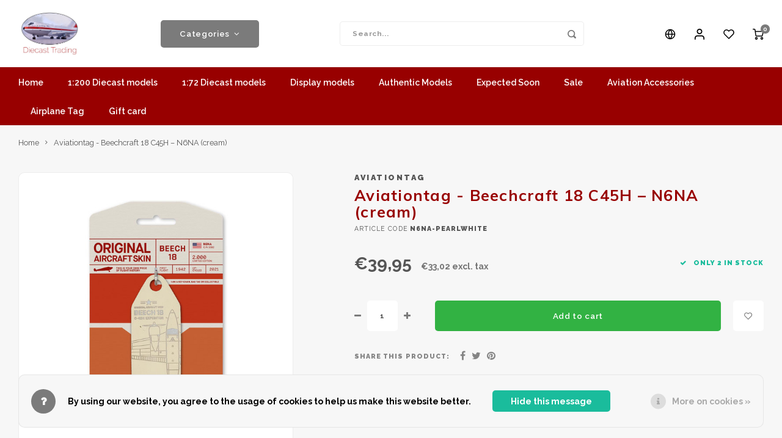

--- FILE ---
content_type: text/html;charset=utf-8
request_url: https://www.diecasttrading.com/en/aviationtag-beechcraft-18-c45h-n6na-cream.html
body_size: 14692
content:
<!DOCTYPE html>
<html lang="en">
	
  <head>
    
        
    <meta charset="utf-8"/>
<!-- [START] 'blocks/head.rain' -->
<!--

  (c) 2008-2026 Lightspeed Netherlands B.V.
  http://www.lightspeedhq.com
  Generated: 29-01-2026 @ 00:44:01

-->
<link rel="canonical" href="https://www.diecasttrading.com/en/aviationtag-beechcraft-18-c45h-n6na-cream.html"/>
<link rel="alternate" href="https://www.diecasttrading.com/en/index.rss" type="application/rss+xml" title="New products"/>
<link href="https://cdn.webshopapp.com/assets/cookielaw.css?2025-02-20" rel="stylesheet" type="text/css"/>
<meta name="robots" content="noodp,noydir"/>
<meta name="google-site-verification" content="kVoffzRnUCuyyaRPESJM788LvCkwg3bSKwZNEUxLMO0"/>
<meta property="og:url" content="https://www.diecasttrading.com/en/aviationtag-beechcraft-18-c45h-n6na-cream.html?source=facebook"/>
<meta property="og:site_name" content="Diecast Trading"/>
<meta property="og:title" content="Aviationtag - Beechcraft 18 C45H – N6NA (cream) "/>
<meta property="og:description" content="Aviationtag - Beechcraft 18 C45H – N6NA (cream) "/>
<meta property="og:image" content="https://cdn.webshopapp.com/shops/259609/files/389287976/aviationtag-aviationtag-beechcraft-18-c45h-n6na-cr.jpg"/>
<!--[if lt IE 9]>
<script src="https://cdn.webshopapp.com/assets/html5shiv.js?2025-02-20"></script>
<![endif]-->
<!-- [END] 'blocks/head.rain' -->
    <title>Aviationtag - Beechcraft 18 C45H – N6NA (cream)  - Diecast Trading</title>
    <meta name="description" content="Aviationtag - Beechcraft 18 C45H – N6NA (cream) " />
    <meta name="keywords" content="Aviationtag, Aviationtag, -, Beechcraft, 18, C45H, –, N6NA, (cream)" />
    <meta http-equiv="X-UA-Compatible" content="IE=edge,chrome=1">
    <meta name="viewport" content="width=device-width, initial-scale=1.0">
    <meta name="apple-mobile-web-app-capable" content="yes">
    <meta name="apple-mobile-web-app-status-bar-style" content="black">
    <meta property="fb:app_id" content="966242223397117"/>
    <meta name="viewport" content="width=device-width, initial-scale=1, maximum-scale=1, user-scalable=0"/>
    <meta name="apple-mobile-web-app-capable" content="yes">
    <meta name="HandheldFriendly" content="true" /> 
		<meta name="apple-mobile-web-app-title" content="Diecast Trading">
  
		<link rel="apple-touch-icon-precomposed" href="https://cdn.webshopapp.com/shops/259609/themes/169454/assets/homescreen-icon.jpg?20250822130141"/> 
  
    <link rel="shortcut icon" href="https://cdn.webshopapp.com/shops/259609/themes/169454/assets/favicon.ico?20250822130141" type="image/x-icon" />
    <link href='//fonts.googleapis.com/css?family=Raleway:400,300,500,600,700,800,900' rel='stylesheet' type='text/css'>
    <link href='//fonts.googleapis.com/css?family=Muli:400,300,500,600,700,800,900' rel='stylesheet' type='text/css'>
    <link rel="stylesheet" href="https://cdn.webshopapp.com/shops/259609/themes/169454/assets/bootstrap.css?20251212124327" />
    <link rel="stylesheet" href="https://cdn.webshopapp.com/shops/259609/themes/169454/assets/font-awesome-min.css?20251212124327" />
  	  	<link href="https://cdn.webshopapp.com/shops/259609/themes/169454/assets/gibbon-icons.css?20251212124327" rel="stylesheet">
    <link rel="stylesheet" href="https://cdn.webshopapp.com/shops/259609/themes/169454/assets/owl-carousel-min.css?20251212124327" />  
    <link rel="stylesheet" href="https://cdn.webshopapp.com/shops/259609/themes/169454/assets/semantic.css?20251212124327" />  
    <link rel="stylesheet" href="https://cdn.webshopapp.com/shops/259609/themes/169454/assets/jquery-fancybox-min.css?20251212124327" /> 
    <link rel="stylesheet" href="https://cdn.webshopapp.com/shops/259609/themes/169454/assets/style.css?20251212124327?553" /> 
    <link rel="stylesheet" href="https://cdn.webshopapp.com/shops/259609/themes/169454/assets/settings.css?20251212124327" />  
    <link rel="stylesheet" href="https://cdn.webshopapp.com/assets/gui-2-0.css?2025-02-20" />
    <link rel="stylesheet" href="https://cdn.webshopapp.com/assets/gui-responsive-2-0.css?2025-02-20" />   
    <link rel="stylesheet" href="https://cdn.webshopapp.com/shops/259609/themes/169454/assets/custom.css?20251212124327" />

    <script src="https://cdn.webshopapp.com/assets/jquery-1-9-1.js?2025-02-20"></script>
    <script src="https://cdn.webshopapp.com/assets/jquery-ui-1-10-1.js?2025-02-20"></script>
    
   
    <script src="https://cdn.webshopapp.com/shops/259609/themes/169454/assets/bootstrap.js?20251212124327"></script>
    <script src="https://cdn.webshopapp.com/shops/259609/themes/169454/assets/owl-carousel-min.js?20251212124327"></script>
    <script src="https://cdn.webshopapp.com/shops/259609/themes/169454/assets/semantic.js?20251212124327"></script>
    <script src="https://cdn.webshopapp.com/shops/259609/themes/169454/assets/jquery-fancybox-min.js?20251212124327"></script>
    <script src="https://cdn.webshopapp.com/shops/259609/themes/169454/assets/moment.js?20251212124327"></script>  
    <script src="https://cdn.webshopapp.com/shops/259609/themes/169454/assets/js-cookie.js?20251212124327"></script>
    <script src="https://cdn.webshopapp.com/shops/259609/themes/169454/assets/jquery-countdown-min.js?20251212124327"></script>
  	<script src="https://cdn.webshopapp.com/shops/259609/themes/169454/assets/masonry.js?20251212124327"></script>
    <script src="https://cdn.webshopapp.com/shops/259609/themes/169454/assets/global.js?20251212124327"></script>
  	<script src="//cdnjs.cloudflare.com/ajax/libs/jqueryui-touch-punch/0.2.3/jquery.ui.touch-punch.min.js"></script>
    
    <script src="https://cdn.webshopapp.com/shops/259609/themes/169454/assets/jcarousel.js?20251212124327"></script>
    <script src="https://cdn.webshopapp.com/assets/gui.js?2025-02-20"></script>
    <script src="https://cdn.webshopapp.com/assets/gui-responsive-2-0.js?2025-02-20"></script>
    
        
    
    <!--[if lt IE 9]>
    <link rel="stylesheet" href="https://cdn.webshopapp.com/shops/259609/themes/169454/assets/style-ie.css?20251212124327" />
    <![endif]-->
  </head>  <body class=" no-mobile-bar"><script type="application/ld+json">
[
			{
    "@context": "http://schema.org",
    "@type": "BreadcrumbList",
    "itemListElement":
    [
      {
        "@type": "ListItem",
        "position": 1,
        "item": {
        	"@id": "https://www.diecasttrading.com/en/",
        	"name": "Home"
        }
      },
    	    	{
    		"@type": "ListItem",
     		"position": 2,
     		"item":	{
      		"@id": "https://www.diecasttrading.com/en/aviationtag-beechcraft-18-c45h-n6na-cream.html",
      		"name": "Aviationtag - Beechcraft 18 C45H – N6NA (cream)"
    		}
    	}    	    ]
  },
      
      
  {
    "@context": "http://schema.org",
    "@type": "Product", 
    "name": "Aviationtag Aviationtag - Beechcraft 18 C45H – N6NA (cream)",
    "url": "https://www.diecasttrading.com/en/aviationtag-beechcraft-18-c45h-n6na-cream.html",
    "brand": "Aviationtag",        "image": "https://cdn.webshopapp.com/shops/259609/files/389287976/300x250x2/aviationtag-aviationtag-beechcraft-18-c45h-n6na-cr.jpg",        "mpn": "N6NA-PearlWhite",        "offers": {
      "@type": "Offer",
      "price": "39.95",
      "url": "https://www.diecasttrading.com/en/aviationtag-beechcraft-18-c45h-n6na-cream.html",
      "priceValidUntil": "2027-01-29",
      "priceCurrency": "EUR",
        "availability": "https://schema.org/InStock",
        "inventoryLevel": "2"
          }
      },
      
    {
  "@context": "http://schema.org",
  "@id": "https://www.diecasttrading.com/en/#Organization",
  "@type": "Organization",
  "url": "https://www.diecasttrading.com/", 
  "name": "Diecast Trading",
  "logo": "https://cdn.webshopapp.com/shops/259609/themes/169454/assets/logo.png?20250822130141",
  "telephone": "06 46428869",
  "email": ""
    }
  ]
</script><div class="cart-messages hidden"><ul></ul></div><div id="cart-popup" class="cart-popup mobile-popup" data-popup="cart"><div class="popup-inner"><div class="inner cart-wrap"><div class="table"><div class="title-small title-font">Cart</div><div class="general-content cart-content"></div><div class="empty-cart">
      	No products found...
      </div><div class="table-wrap"><form id="gui-form-cart" action="https://www.diecasttrading.com/en/cart/update/" method="post"><table></table></form></div><div class="shipping-discount hidden"><div class="discount-block"><form class="gui-form-discount" action="https://www.diecasttrading.com/en/cart/setDiscount/" method="post"><input class="standard-input" type="text" name="code" placeholder="Discount code"><a class="btn btn-small accent add-discount"  href="javascript:;"><i class="fa fa-plus"></i></a></form></div><a href="https://www.diecasttrading.com/en/cart/?shipping" class="btn accent btn-small hidden-xs">Calculate shipping costs</a></div></div><div class="totals-wrap"><div class="totals"><div class="title-small title-font hidden-xs"><span data-cart-items>0</span> items</div><table><tr><td>Total excl. VAT</td><td data-cart-total-excl>€0,00</td></tr><tr><td>TAX</td><td data-cart-total-vat>€0,00</td></tr><tr><td>Total</td><td data-cart-total-incl>€0,00</td></tr></table><div class="buttons"><a class="btn accent" href="https://www.diecasttrading.com/en/checkout/">To checkout</a><a class="btn light hidden-xs" href="javascript:;" data-fancybox-close>Continue shopping</a></div></div><div class="payments hidden-xs"><a href="https://www.diecasttrading.com/en/service/payment-methods/" title="Payment methods"><img src="https://cdn.webshopapp.com/shops/259609/themes/169454/assets/mastercard.png?20251212124327" alt="MasterCard" /></a><a href="https://www.diecasttrading.com/en/service/payment-methods/" title="Payment methods"><img src="https://cdn.webshopapp.com/shops/259609/themes/169454/assets/visa.png?20251212124327" alt="Visa" /></a><a href="https://www.diecasttrading.com/en/service/payment-methods/" title="Payment methods"><img src="https://cdn.webshopapp.com/shops/259609/themes/169454/assets/americanexpress.png?20251212124327" alt="American Express" /></a><a href="https://www.diecasttrading.com/en/service/payment-methods/" title="Payment methods"><img src="https://cdn.webshopapp.com/shops/259609/themes/169454/assets/maestro.png?20251212124327" alt="Maestro" /></a><a href="https://www.diecasttrading.com/en/service/payment-methods/" title="Payment methods"><img src="https://cdn.webshopapp.com/shops/259609/themes/169454/assets/pin.png?20251212124327" alt="Pin" /></a><a href="https://www.diecasttrading.com/en/service/payment-methods/" title="Payment methods"><img src="https://cdn.webshopapp.com/shops/259609/themes/169454/assets/cash.png?20251212124327" alt="Cash" /></a><a href="https://www.diecasttrading.com/en/service/payment-methods/" title="Payment methods"><img src="https://cdn.webshopapp.com/shops/259609/themes/169454/assets/banktransfer.png?20251212124327" alt="Bank transfer" /></a><a href="https://www.diecasttrading.com/en/service/payment-methods/" title="Payment methods"><img src="https://cdn.webshopapp.com/shops/259609/themes/169454/assets/ideal.png?20251212124327" alt="iDEAL" /></a><a href="https://www.diecasttrading.com/en/service/payment-methods/" title="Payment methods"><img src="https://cdn.webshopapp.com/shops/259609/themes/169454/assets/mistercash.png?20251212124327" alt="Bancontact" /></a><a href="https://www.diecasttrading.com/en/service/payment-methods/" title="Payment methods"><img src="https://cdn.webshopapp.com/shops/259609/themes/169454/assets/directebanking.png?20251212124327" alt="SOFORT Banking" /></a><a href="https://www.diecasttrading.com/en/service/payment-methods/" title="Payment methods"><img src="https://cdn.webshopapp.com/shops/259609/themes/169454/assets/kbc.png?20251212124327" alt="KBC" /></a><a href="https://www.diecasttrading.com/en/service/payment-methods/" title="Payment methods"><img src="https://cdn.webshopapp.com/shops/259609/themes/169454/assets/cartesbancaires.png?20251212124327" alt="Cartes Bancaires" /></a><a href="https://www.diecasttrading.com/en/service/payment-methods/" title="Payment methods"><img src="https://cdn.webshopapp.com/shops/259609/themes/169454/assets/paypal.png?20251212124327" alt="PayPal" /></a></div></div></div></div><div class="close-popup"><div class="close-popup-inner"><a href="javascript:;" class="close-mobile-popup" data-fancybox-close>
        Close
      </a></div></div></div><div id="login-popup" class="mobile-popup" data-popup="login"><div class="popup-inner"><div class="title-small title-font">Login</div><form class="formLogin" id="formLogin" action="https://www.diecasttrading.com/en/account/loginPost/?return=https%3A%2F%2Fwww.diecasttrading.com%2Fen%2Faviationtag-beechcraft-18-c45h-n6na-cream.html" method="post"><input type="hidden" name="key" value="9cae5f2ffefb882a217a797e9b8a9e6d" /><input type="hidden" name="type" value="login" /><input type="submit" hidden/><input type="text" name="email" id="formLoginEmail" value="" placeholder="Email address" class="standard-input" /><input type="password" name="password" id="formLoginPassword" value="" placeholder="Password" class="standard-input"/><div class="buttons"><a class="btn accent" href="#" onclick="$('#formLogin').submit(); return false;" title="Login">Login</a></div></form><div class="options"><a class="forgot-pw" href="https://www.diecasttrading.com/en/account/password/">Forgot your password?</a><span class="or">or</span><a class="no-account" href="https://www.diecasttrading.com/en/account/register/">No account yet? Click</a></div></div><div class="close-popup"><div class="close-popup-inner"><a href="javascript:;" class="close-mobile-popup" data-fancybox-close>
        Close
      </a></div></div></div><div id="language-currency-popup" class="language-currency-popup mobile-popup"><div class="popup-inner"><div class="language-section"><div class="title-small title-font">Language</div><div class="options-wrap"><div class="option"><a href="https://www.diecasttrading.com/nl/go/product/129234870"><div class="inner"><div class="icon"><img src="https://cdn.webshopapp.com/shops/259609/themes/169454/assets/flag-nl.svg?20251212124327" alt="flag-Nederlands"></div><div class="text">Nederlands</div></div></a></div><div class="option active"><a href="https://www.diecasttrading.com/en/go/product/129234870"><div class="inner"><div class="icon"><img src="https://cdn.webshopapp.com/shops/259609/themes/169454/assets/flag-en.svg?20251212124327" alt="flag-English"></div><div class="text">English</div></div></a></div></div></div><div class="close-popup"><div class="close-popup-inner"><a href="javascript:;" class="close-mobile-popup" data-fancybox-close>
          Close
        </a></div></div></div></div><div class="mobile-menu mobile-popup" data-popup="menu"><div class="popup-inner"><div class="menu-wrap"><div class="breads">Hoofdmenu</div><div class="title-small title-font">Categories</div><div class="menu"><ul><li class=""><a class="normal-link" href="https://www.diecasttrading.com/en/1200-diecast-models/">1:200 Diecast models<span class="more-cats"><i class="fa fa-chevron-right"></i></span></a><div class="subs"><div class="breads">Hoofdmenu / 1:200 diecast models</div><div class="title-small title-font text-center subs-back"><i class="fa fa-chevron-left"></i>1:200 Diecast models</div><ul class=""><li class=""><a class="normal-link" href="https://www.diecasttrading.com/en/1200-diecast-models/aero-classics-200/">Aero Classics 200</a></li><li class=""><a class="normal-link" href="https://www.diecasttrading.com/en/1200-diecast-models/aviaboss/">Aviaboss</a></li><li class=""><a class="normal-link" href="https://www.diecasttrading.com/en/1200-diecast-models/aviation-200/">Aviation 200</a></li><li class=""><a class="normal-link" href="https://www.diecasttrading.com/en/1200-diecast-models/bbox/">BBOX</a></li><li class=""><a class="normal-link" href="https://www.diecasttrading.com/en/1200-diecast-models/diecast-trading-exclusive/">Diecast Trading EXCLUSIVE</a></li><li class=""><a class="normal-link" href="https://www.diecasttrading.com/en/1200-diecast-models/gemini200/">Gemini200</a></li><li class=""><a class="normal-link" href="https://www.diecasttrading.com/en/1200-diecast-models/herpa/">Herpa</a></li><li class=""><a class="normal-link" href="https://www.diecasttrading.com/en/1200-diecast-models/inflight200/">Inflight200</a></li><li class=""><a class="normal-link" href="https://www.diecasttrading.com/en/1200-diecast-models/jc-wings/">JC Wings</a></li><li class=""><a class="normal-link" href="https://www.diecasttrading.com/en/1200-diecast-models/jfox/">JFox</a></li><li class=""><a class="normal-link" href="https://www.diecasttrading.com/en/1200-diecast-models/ng-model/">NG Model</a></li><li class=""><a class="normal-link" href="https://www.diecasttrading.com/en/1200-diecast-models/western-models/">Western Models</a></li></ul></div></li><li class=""><a class="normal-link" href="https://www.diecasttrading.com/en/172-diecast-models/">1:72 Diecast models<span class="more-cats"><i class="fa fa-chevron-right"></i></span></a><div class="subs"><div class="breads">Hoofdmenu / 1:72 diecast models</div><div class="title-small title-font text-center subs-back"><i class="fa fa-chevron-left"></i>1:72 Diecast models</div><ul class=""><li class=""><a class="normal-link" href="https://www.diecasttrading.com/en/172-diecast-models/calibre-wings/">Calibre Wings</a></li><li class=""><a class="normal-link" href="https://www.diecasttrading.com/en/172-diecast-models/herpa/">Herpa</a></li><li class=""><a class="normal-link" href="https://www.diecasttrading.com/en/172-diecast-models/hobby-master/">Hobby Master</a></li><li class=""><a class="normal-link" href="https://www.diecasttrading.com/en/172-diecast-models/jc-wings/">JC Wings</a></li><li class=""><a class="normal-link" href="https://www.diecasttrading.com/en/172-diecast-models/schuco/">Schuco</a></li></ul></div></li><li class=""><a class="normal-link" href="https://www.diecasttrading.com/en/display-models/">Display models</a></li><li class=""><a class="normal-link" href="https://www.diecasttrading.com/en/authentic-models/">Authentic Models</a></li><li class=""><a class="normal-link" href="https://www.diecasttrading.com/en/expected-soon/">Expected Soon</a></li><li class=""><a class="normal-link" href="https://www.diecasttrading.com/en/sale/">Sale</a></li><li class=""><a class="normal-link" href="https://www.diecasttrading.com/en/aviation-accessories/">Aviation Accessories</a></li><li class=""><a class="normal-link" href="https://www.diecasttrading.com/en/airplane-tag/">Airplane Tag<span class="more-cats"><i class="fa fa-chevron-right"></i></span></a><div class="subs"><div class="breads">Hoofdmenu / airplane tag</div><div class="title-small title-font text-center subs-back"><i class="fa fa-chevron-left"></i>Airplane Tag</div><ul class=""><li class=""><a class="normal-link" href="https://www.diecasttrading.com/en/airplane-tag/aviationtag/">Aviationtag</a></li><li class=""><a class="normal-link" href="https://www.diecasttrading.com/en/airplane-tag/aircrafttag/">Aircrafttag</a></li></ul></div></li><li class=""><a href="https://www.diecasttrading.com/en/buy-gift-card/">Gift card</a></li></ul><ul><li><a href="javascript:;">Language - EN<span class="more-cats"><i class="fa fa-chevron-right"></i></span></a><div class="subs"><div class="breads">Hoofdmenu</div><div class="title-small title-font text-center subs-back"><i class="fa fa-chevron-left"></i>Language</div><ul class=""><li class=""><a class="normal-link" href="https://www.diecasttrading.com/nl/">Nederlands</a></li><li class="active"><a class="normal-link" href="https://www.diecasttrading.com/en/">English</a></li></ul></div></li><li class="highlight hidden-sm"><a class="open-mobile-slide" data-popup="login" href="javascript:;">Login</a></li></ul></div></div></div><div class="close-popup dark"><div class="close-popup-inner"><a href="javascript:;" class="close-mobile-popup" data-fancybox-close>
        Close
      </a></div></div></div><header id="header" class="with-large-logo"><div class="main-header"><div class="container"><div class="inner"><div class="mob-icons visible-xs"><ul><li><a class="open-mobile-slide" data-popup="menu" data-main-link href="javascript:;"><i class="sm sm-bars"></i></a></li><li><a class="open-mobile-slide" data-popup="login" data-main-link href="javascript:;"><i class="sm sm-user"></i></a></li></ul></div><div class="logo large-logo align-middle"><a href="https://www.diecasttrading.com/en/"><img src="https://cdn.webshopapp.com/shops/259609/themes/169454/assets/logo.png?20250822130141" alt="Diecast Trading"></a></div><div class="mob-icons second visible-xs"><ul><li><a class="open-mobile-slide" data-popup="search" data-main-link href="javascript:;"><i class="sm sm-search"></i></a></li><li><a href="https://www.diecasttrading.com/en/cart/"><span class="icon-wrap"><i class="sm sm-cart"></i><div class="items" data-cart-items>0</div></span></a></li></ul></div><div class="vertical-menu-wrap hidden-xs hidden-md hidden-lg"><div class="btn-wrap"><a class="btn accent vertical-menu-btn open-mobile-slide" data-popup="menu" data-main-link href="javascript:;">Categories<i class="fa fa-angle-down"></i></a></div></div><div class="vertical-menu-wrap hidden-xs hidden-sm  "><div class="btn-wrap"><a class="btn accent vertical-menu-btn open-vertical-menu">Categories<i class="fa fa-angle-down"></i></a><div class="vertical-menu"><ul><li class=""><a class="" href="https://www.diecasttrading.com/en/1200-diecast-models/"><div class="category-wrap"><img src="https://cdn.webshopapp.com/shops/259609/files/188097815/100x100x1/1200-diecast-models.jpg" alt="1:200 Diecast models">
                                            1:200 Diecast models
                    </div><i class="fa fa-chevron-right arrow-right"></i></a><div class="subs"><ul><li class="subs-title"><a class="" href="https://www.diecasttrading.com/en/1200-diecast-models/">1:200 Diecast models</a></li><li class=""><a class="" href="https://www.diecasttrading.com/en/1200-diecast-models/aero-classics-200/"><div>
                            Aero Classics 200
                          </div></a></li><li class=""><a class="" href="https://www.diecasttrading.com/en/1200-diecast-models/aviaboss/"><div>
                            Aviaboss
                          </div></a></li><li class=""><a class="" href="https://www.diecasttrading.com/en/1200-diecast-models/aviation-200/"><div>
                            Aviation 200
                          </div></a></li><li class=""><a class="" href="https://www.diecasttrading.com/en/1200-diecast-models/bbox/"><div>
                            BBOX
                          </div></a></li><li class=""><a class="" href="https://www.diecasttrading.com/en/1200-diecast-models/diecast-trading-exclusive/"><div>
                            Diecast Trading EXCLUSIVE
                          </div></a></li><li class=""><a class="" href="https://www.diecasttrading.com/en/1200-diecast-models/gemini200/"><div>
                            Gemini200
                          </div></a></li><li class=""><a class="" href="https://www.diecasttrading.com/en/1200-diecast-models/herpa/"><div>
                            Herpa
                          </div></a></li><li class=""><a class="" href="https://www.diecasttrading.com/en/1200-diecast-models/inflight200/"><div>
                            Inflight200
                          </div></a></li><li class=""><a class="" href="https://www.diecasttrading.com/en/1200-diecast-models/jc-wings/"><div>
                            JC Wings
                          </div></a></li><li class=""><a class="" href="https://www.diecasttrading.com/en/1200-diecast-models/jfox/"><div>
                            JFox
                          </div></a></li><li class=""><a class="" href="https://www.diecasttrading.com/en/1200-diecast-models/ng-model/"><div>
                            NG Model
                          </div></a></li><li class=""><a class="" href="https://www.diecasttrading.com/en/1200-diecast-models/western-models/"><div>
                            Western Models
                          </div></a></li></ul></div></li><li class=""><a class="" href="https://www.diecasttrading.com/en/172-diecast-models/"><div class="category-wrap"><img src="https://cdn.webshopapp.com/shops/259609/files/322333138/100x100x1/172-diecast-models.jpg" alt="1:72 Diecast models">
                                            1:72 Diecast models
                    </div><i class="fa fa-chevron-right arrow-right"></i></a><div class="subs"><ul><li class="subs-title"><a class="" href="https://www.diecasttrading.com/en/172-diecast-models/">1:72 Diecast models</a></li><li class=""><a class="" href="https://www.diecasttrading.com/en/172-diecast-models/calibre-wings/"><div>
                            Calibre Wings
                          </div></a></li><li class=""><a class="" href="https://www.diecasttrading.com/en/172-diecast-models/herpa/"><div>
                            Herpa
                          </div></a></li><li class=""><a class="" href="https://www.diecasttrading.com/en/172-diecast-models/hobby-master/"><div>
                            Hobby Master
                          </div></a></li><li class=""><a class="" href="https://www.diecasttrading.com/en/172-diecast-models/jc-wings/"><div>
                            JC Wings
                          </div></a></li><li class=""><a class="" href="https://www.diecasttrading.com/en/172-diecast-models/schuco/"><div>
                            Schuco
                          </div></a></li></ul></div></li><li class=""><a class="" href="https://www.diecasttrading.com/en/display-models/"><div class="category-wrap"><img src="https://cdn.webshopapp.com/shops/259609/files/289497240/100x100x1/display-models.jpg" alt="Display models">
                                            Display models
                    </div></a></li><li class=""><a class="" href="https://www.diecasttrading.com/en/authentic-models/"><div class="category-wrap"><img src="https://cdn.webshopapp.com/shops/259609/files/188098493/100x100x1/authentic-models.jpg" alt="Authentic Models">
                                            Authentic Models
                    </div></a></li><li class=""><a class="" href="https://www.diecasttrading.com/en/expected-soon/"><div class="category-wrap"><img src="https://cdn.webshopapp.com/shops/259609/files/188096639/100x100x1/expected-soon.jpg" alt="Expected Soon">
                                            Expected Soon
                    </div></a></li><li class=""><a class="" href="https://www.diecasttrading.com/en/sale/"><div class="category-wrap"><img src="https://cdn.webshopapp.com/shops/259609/files/254103767/100x100x1/sale.jpg" alt="Sale">
                                            Sale
                    </div></a></li><li class=""><a class="" href="https://www.diecasttrading.com/en/aviation-accessories/"><div class="category-wrap"><img src="https://cdn.webshopapp.com/shops/259609/files/188661794/100x100x1/aviation-accessories.jpg" alt="Aviation Accessories">
                                            Aviation Accessories
                    </div></a></li><li class=""><a class="" href="https://www.diecasttrading.com/en/airplane-tag/"><div class="category-wrap"><img src="//placehold.it/50x50">
                                            Airplane Tag
                    </div><i class="fa fa-chevron-right arrow-right"></i></a><div class="subs"><ul><li class="subs-title"><a class="" href="https://www.diecasttrading.com/en/airplane-tag/">Airplane Tag</a></li><li class=""><a class="" href="https://www.diecasttrading.com/en/airplane-tag/aviationtag/"><div>
                            Aviationtag
                          </div></a></li><li class=""><a class="" href="https://www.diecasttrading.com/en/airplane-tag/aircrafttag/"><div>
                            Aircrafttag
                          </div></a></li></ul></div></li></ul></div></div><div class="vertical-menu-overlay general-overlay"></div></div><div class="search-bar hidden-xs"><form action="https://www.diecasttrading.com/en/search/" method="get" id="formSearch"  class="search-form"  data-search-type="desktop"><div class="relative search-wrap"><input type="text" name="q" autocomplete="off"  value="" placeholder="Search..." class="standard-input" data-input="desktop"/><span onclick="$(this).closest('form').submit();" title="Search" class="icon icon-search"><i class="sm sm-search"></i></span><span onclick="$(this).closest('form').find('input').val('').trigger('keyup');" class="icon icon-hide-search hidden"><i class="fa fa-close"></i></span></div><div class="search-overlay general-overlay"></div></form></div><div class="icons hidden-xs"><ul><li class="hidden-xs"><a href="#language-currency-popup" data-fancybox><i class="sm sm-globe"></i></a></li><li class="hidden-xs"><a href="#login-popup" data-fancybox><i class="sm sm-user"></i></a></li><li class="hidden-xs"><a href="#login-popup" data-fancybox><div class="icon-wrap"><i class="sm sm-heart-o"></i><div class="items" data-wishlist-items></div></div></a></li><li><a href="https://www.diecasttrading.com/en/cart/"><div class="icon-wrap"><i class="sm sm-cart"></i><div class="items" data-cart-items>0</div></div></a></li></ul></div></div></div><div class="search-autocomplete hidden-xs" data-search-type="desktop"><div class="container"><div class="box"><div class="title-small title-font">Search results for "<span data-search-query></span>"</div><div class="inner-wrap"><div class="side  filter-style-tags"><div class="filter-scroll-wrap"><div class="filter-scroll"><div class="subtitle title-font">Filters</div><form data-search-type="desktop"><div class="filter-boxes"><div class="filter-wrap sort"><select name="sort" class="custom-select"></select></div></div><div class="filter-boxes custom-filters"></div></form></div></div></div><div class="results"><div class="feat-categories hidden"><div class="subtitle title-font">Categories</div><div class="cats"><ul></ul></div></div><div class="search-products products-livesearch row"></div><div class="more"><a href="#" class="btn accent">View all results <span>(0)</span></a></div><div class="notfound">No products found...</div></div></div></div></div></div></div><div class="main-menu hidden-sm hidden-xs"><div class="container"><ul><li class=""><a href="https://www.diecasttrading.com/en/">Home</a></li><li class=" relative"><a href="https://www.diecasttrading.com/en/1200-diecast-models/">1:200 Diecast models</a><div class="simple-menu-wrap"><ul class="simple-menu block-shadow"><li class=""><a href="https://www.diecasttrading.com/en/1200-diecast-models/aero-classics-200/">Aero Classics 200</a></li><li class=""><a href="https://www.diecasttrading.com/en/1200-diecast-models/aviaboss/">Aviaboss</a></li><li class=""><a href="https://www.diecasttrading.com/en/1200-diecast-models/aviation-200/">Aviation 200</a></li><li class=""><a href="https://www.diecasttrading.com/en/1200-diecast-models/bbox/">BBOX</a></li><li class=""><a href="https://www.diecasttrading.com/en/1200-diecast-models/diecast-trading-exclusive/">Diecast Trading EXCLUSIVE</a></li><li class=""><a href="https://www.diecasttrading.com/en/1200-diecast-models/gemini200/">Gemini200</a></li><li class=""><a href="https://www.diecasttrading.com/en/1200-diecast-models/herpa/">Herpa</a></li><li class=""><a href="https://www.diecasttrading.com/en/1200-diecast-models/inflight200/">Inflight200</a></li><li class=""><a href="https://www.diecasttrading.com/en/1200-diecast-models/jc-wings/">JC Wings</a></li><li class=""><a href="https://www.diecasttrading.com/en/1200-diecast-models/jfox/">JFox</a></li><li class=""><a href="https://www.diecasttrading.com/en/1200-diecast-models/ng-model/">NG Model</a></li><li class=""><a href="https://www.diecasttrading.com/en/1200-diecast-models/western-models/">Western Models</a></li></ul></div></li><li class=" relative"><a href="https://www.diecasttrading.com/en/172-diecast-models/">1:72 Diecast models</a><div class="simple-menu-wrap"><ul class="simple-menu block-shadow"><li class=""><a href="https://www.diecasttrading.com/en/172-diecast-models/calibre-wings/">Calibre Wings</a></li><li class=""><a href="https://www.diecasttrading.com/en/172-diecast-models/herpa/">Herpa</a></li><li class=""><a href="https://www.diecasttrading.com/en/172-diecast-models/hobby-master/">Hobby Master</a></li><li class=""><a href="https://www.diecasttrading.com/en/172-diecast-models/jc-wings/">JC Wings</a></li><li class=""><a href="https://www.diecasttrading.com/en/172-diecast-models/schuco/">Schuco</a></li></ul></div></li><li class=" relative"><a href="https://www.diecasttrading.com/en/display-models/">Display models</a></li><li class=" relative"><a href="https://www.diecasttrading.com/en/authentic-models/">Authentic Models</a></li><li class=" relative"><a href="https://www.diecasttrading.com/en/expected-soon/">Expected Soon</a></li><li class=" relative"><a href="https://www.diecasttrading.com/en/sale/">Sale</a></li><li class=" relative"><a href="https://www.diecasttrading.com/en/aviation-accessories/">Aviation Accessories</a></li><li class=" relative"><a href="https://www.diecasttrading.com/en/airplane-tag/">Airplane Tag</a><div class="simple-menu-wrap"><ul class="simple-menu block-shadow"><li class=""><a href="https://www.diecasttrading.com/en/airplane-tag/aviationtag/">Aviationtag</a></li><li class=""><a href="https://www.diecasttrading.com/en/airplane-tag/aircrafttag/">Aircrafttag</a></li></ul></div></li><li class=""><a href="https://www.diecasttrading.com/en/buy-gift-card/">Gift card</a></li></ul></div></div></header><div class="mobile-search mobile-popup visible-xs" data-popup="search"><div class="popup-inner"><div class="title-small title-font">Find your product</div><form action="https://www.diecasttrading.com/en/search/" method="get" id="formSearchMobile" class="search-form" data-search-type="mobile"><div class="relative search-wrap"><input type="text" name="q" autocomplete="off"  value="" placeholder="Search..." class="standard-input"  data-input="mobile"/><span onclick="$(this).closest('form').submit();" title="Search" class="icon"><i class="sm sm-search"></i></span></div></form><div class="search-autocomplete" data-search-type="mobile"><div class="title-small title-font">Search results for "<span data-search-query></span>"</div><div class="inner-wrap"><div class="results"><div class="feat-categories hidden"><div class="subtitle title-font">Categories</div><div class="cats"><ul></ul></div></div><div class="search-products products-livesearch row"></div><div class="more"><a href="#" class="btn accent">View all results <span>(0)</span></a></div><div class="notfound">No products found...</div></div></div></div></div><div class="close-popup"><div class="close-popup-inner"><a href="javascript:;" class="close-mobile-popup" data-fancybox-close>
        Close
      </a></div></div></div><main><div class="main-content"><div class="message-wrap live-message"><div class="message"><div class="icon info"><i class="fa fa-info"></i></div><div class="text"><ul><li>Lorem ipsum</li></ul></div></div></div><div id="add-review-popup" class="add-review-popup mobile-popup" data-popup="add-review"><div class="popup-inner"><div class="title-wrap"><div class="subtitle">Add your review</div><div class="title-small title-font">Aviationtag - Beechcraft 18 C45H – N6NA (cream)</div></div><form action="https://www.diecasttrading.com/en/account/reviewPost/129234870/" method="post"><input type="hidden" name="key" value="9cae5f2ffefb882a217a797e9b8a9e6d"><input class="standard-input required" type="text" name="name" value="" placeholder="Name"><select id="gui-form-score" name="score" class="custom-select"><option value="1">1 star</option><option value="2">2 stars</option><option value="3">3 stars</option><option value="4">4 stars</option><option value="5" selected="selected">5 stars</option></select><textarea name="review" placeholder="Review" class="standard-input required"></textarea><div class="button"><a class="btn submit-form accent" href="javascript:;">Save</a></div></form><div class="close-popup"><div class="close-popup-inner"><a href="javascript:;" class="close-mobile-popup" data-fancybox-close>
          Close
        </a></div></div></div></div><div id="productpage"><div class="product-detail-outer"><div class="product-detail-wrap"><div class="container"><div class="breadcrumbs"><a href="https://www.diecasttrading.com/en/" title="Home">Home</a><i class="fa fa-angle-right"></i><a class="last" href="https://www.diecasttrading.com/en/aviationtag-beechcraft-18-c45h-n6na-cream.html">Aviationtag - Beechcraft 18 C45H – N6NA (cream)</a></div><div class="flex product-detail"><div class="images-wrap"><div class="images"><div class="product-images owl-carousel owl-theme"><div class="item"><a href="https://cdn.webshopapp.com/shops/259609/files/389287976/image.jpg" data-fancybox="product-images"><div class="image img-border"><img src="https://cdn.webshopapp.com/shops/259609/files/389287976/500x500x2/image.jpg" alt="Aviationtag Aviationtag - Beechcraft 18 C45H – N6NA (cream)" title="Aviationtag Aviationtag - Beechcraft 18 C45H – N6NA (cream)"></div></a></div><div class="item"><a href="https://cdn.webshopapp.com/shops/259609/files/389287962/image.jpg" data-fancybox="product-images"><div class="image img-border"><img src="https://cdn.webshopapp.com/shops/259609/files/389287962/500x500x2/image.jpg" alt="Aviationtag Aviationtag - Beechcraft 18 C45H – N6NA (cream)" title="Aviationtag Aviationtag - Beechcraft 18 C45H – N6NA (cream)"></div></a></div><div class="item"><a href="https://cdn.webshopapp.com/shops/259609/files/389287965/image.jpg" data-fancybox="product-images"><div class="image img-border"><img src="https://cdn.webshopapp.com/shops/259609/files/389287965/500x500x2/image.jpg" alt="Aviationtag Aviationtag - Beechcraft 18 C45H – N6NA (cream)" title="Aviationtag Aviationtag - Beechcraft 18 C45H – N6NA (cream)"></div></a></div><div class="item"><a href="https://cdn.webshopapp.com/shops/259609/files/389287968/image.jpg" data-fancybox="product-images"><div class="image img-border"><img src="https://cdn.webshopapp.com/shops/259609/files/389287968/500x500x2/image.jpg" alt="Aviationtag Aviationtag - Beechcraft 18 C45H – N6NA (cream)" title="Aviationtag Aviationtag - Beechcraft 18 C45H – N6NA (cream)"></div></a></div><div class="item"><a href="https://cdn.webshopapp.com/shops/259609/files/389287971/image.jpg" data-fancybox="product-images"><div class="image img-border"><img src="https://cdn.webshopapp.com/shops/259609/files/389287971/500x500x2/image.jpg" alt="Aviationtag Aviationtag - Beechcraft 18 C45H – N6NA (cream)" title="Aviationtag Aviationtag - Beechcraft 18 C45H – N6NA (cream)"></div></a></div><div class="item"><a href="https://cdn.webshopapp.com/shops/259609/files/389287974/image.jpg" data-fancybox="product-images"><div class="image img-border"><img src="https://cdn.webshopapp.com/shops/259609/files/389287974/500x500x2/image.jpg" alt="Aviationtag Aviationtag - Beechcraft 18 C45H – N6NA (cream)" title="Aviationtag Aviationtag - Beechcraft 18 C45H – N6NA (cream)"></div></a></div></div><div class="thumbs hidden-xs product-thumbs owl-carousel owl-theme"><div class="item"><div class="image active img-border" data-index="1"><img src="https://cdn.webshopapp.com/shops/259609/files/389287976/500x500x2/image.jpg" alt="Aviationtag Aviationtag - Beechcraft 18 C45H – N6NA (cream)" title="Aviationtag Aviationtag - Beechcraft 18 C45H – N6NA (cream)"></div></div><div class="item"><div class="image img-border" data-index="2"><img src="https://cdn.webshopapp.com/shops/259609/files/389287962/500x500x2/image.jpg" alt="Aviationtag Aviationtag - Beechcraft 18 C45H – N6NA (cream)" title="Aviationtag Aviationtag - Beechcraft 18 C45H – N6NA (cream)"></div></div><div class="item"><div class="image img-border" data-index="3"><img src="https://cdn.webshopapp.com/shops/259609/files/389287965/500x500x2/image.jpg" alt="Aviationtag Aviationtag - Beechcraft 18 C45H – N6NA (cream)" title="Aviationtag Aviationtag - Beechcraft 18 C45H – N6NA (cream)"></div></div><div class="item"><div class="image img-border" data-index="4"><img src="https://cdn.webshopapp.com/shops/259609/files/389287968/500x500x2/image.jpg" alt="Aviationtag Aviationtag - Beechcraft 18 C45H – N6NA (cream)" title="Aviationtag Aviationtag - Beechcraft 18 C45H – N6NA (cream)"></div></div><div class="item"><div class="image img-border" data-index="5"><img src="https://cdn.webshopapp.com/shops/259609/files/389287971/500x500x2/image.jpg" alt="Aviationtag Aviationtag - Beechcraft 18 C45H – N6NA (cream)" title="Aviationtag Aviationtag - Beechcraft 18 C45H – N6NA (cream)"></div></div><div class="item"><div class="image img-border" data-index="6"><img src="https://cdn.webshopapp.com/shops/259609/files/389287974/500x500x2/image.jpg" alt="Aviationtag Aviationtag - Beechcraft 18 C45H – N6NA (cream)" title="Aviationtag Aviationtag - Beechcraft 18 C45H – N6NA (cream)"></div></div></div></div></div><div class="info"><div class="product-info"><div class="top-info"><div class="product-brand"><a href="https://www.diecasttrading.com/en/brands/aviationtag/">Aviationtag</a></div><h1 class="product-title title-font">Aviationtag - Beechcraft 18 C45H – N6NA (cream)</h1><div class="stars-code"><div class="product-code"><span class="title">Article code</span> N6NA-PearlWhite</div></div></div><div class="price-stock"><div class="price align-bottom"><span class="old-price"><span class="price-wrap"></span></span><span class="new-price"><span class="price-wrap">€39,95</span></span><span class="ex-price"><span class="price-wrap"><small>€33,02 excl. tax</small></span></span></div><div class="stock"><div class="green success-color"><i class="fa fa-check"></i>
                                                      Only 2 in stock
                                  </div></div></div><form action="https://www.diecasttrading.com/en/cart/add/256542642/" id="product_configure_form" method="post"><input type="hidden" name="bundle_id" id="product_configure_bundle_id" value=""><div class="cart"><div class="input-wrap"><div class="change"><a href="javascript:;" class="down hidden-xs" data-way="down"><i class="fa fa-minus"></i></a><input type="text" name="quantity" value="1" class="standard-input"/><a href="javascript:;" class="up hidden-xs" data-way="up"><i class="fa fa-plus"></i></a></div></div><a href="javascript:;" onclick="$(this).closest('form').submit();" class="btn cart-btn add-cart" title="Add to cart">Add to cart</a><a href="javascript:;" data-url="https://www.diecasttrading.com/en/account/wishlistAdd/129234870/?variant_id=256542642" class="btn add-wish add-to-wishlist" title="Add to wishlist" data-id="129234870"><i class="sm sm-heart-o"></i></a></div><div class="share-compare"><div class="share"><label>Share this product:</label><ul><li><a href="https://www.facebook.com/sharer/sharer.php?u=https://www.diecasttrading.com/en/aviationtag-beechcraft-18-c45h-n6na-cream.html" class="social facebook" target="_blank"><i class="fa fa-facebook"></i></a></li><li><a href="https://twitter.com/home?status=Aviationtag - Beechcraft 18 C45H – N6NA (cream)%20-%20aviationtag-beechcraft-18-c45h-n6na-cream.html" class="social twitter" target="_blank"><i class="fa fa-twitter"></i></a></li><li><a href="https://pinterest.com/pin/create/button/?url=https://www.diecasttrading.com/en/aviationtag-beechcraft-18-c45h-n6na-cream.html&media=https://cdn.webshopapp.com/shops/259609/files/389287976/image.jpg&description=" class="social pinterest" target="_blank"><i class="fa fa-pinterest"></i></a></li></ul></div></div></form></div></div></div></div></div></div><div class="container"><div class="hidden-xs"><div class="usp-bar"><ul class=""><li><a><i class="fa fa-check"></i>Extensive Pre-shipping inspection</a></li><li><a><i class="fa fa-check"></i>Showroom open by appointment</a></li><li><a><i class="fa fa-check"></i>Answer within 24hrs </a></li><li><a><i class="fa fa-check"></i>Big Product range of old release models</a></li></ul></div></div><div class="mobile-tabs visible-xs"><a class="open-mobile-slide" data-popup="product-content" href="javascript:;"><div class="title title-font">Product description</div><i class="fa fa-angle-right"></i></a></div><div class="content-block"><div class="content-inner"><div class="content-left"><div class="product-content general-content content-col mobile-popup" data-popup="product-content" id="product-content"><div class="popup-inner"><div class="title-small title-font">Description</div><p><strong>First US Air Force, then NASA, and now Aviationtag!</strong></p><p>Our latest limited-edition Aviationtag series is crafted from the fuselage of the historic Beechcraft N6NA. The aircraft has a history spanning almost 80 years and multiple conversions behind it: Built in 1942 for the United States Army Air Force by Beech in Wichita, Kansas as a T-11 model,after just twelve years it was converted into a Beechcraft C-45H.</p><p>After a brief stint at an unknown owner, it was then used by NASA from May 1961 under registration N9525Z at the “Jet Propulsion Laboratory”, which builds and controls satellites and space probes for NASA. To continue its NASA career, our Beech was fitted with a three-speed transmission by Volpar and moved to NASA’s Kennedy Space Center in Florida under its new and final registration N6NA, where it was deployed to measure atmospheric electricity prior to each spacecraft launch.</p><p>After the N6NA forming part of the “Manatee County Mosquito Control” team from 1981 to 1999 and spending a year under the ownership of “Milford Aircraft Parts Inc”, on 1 June 2000 it changed hands to “A Cargo and Leasing Company LLC” and the trail of this breathtaking plane went cold.</p><p>So we are all the more thrilled that this Beech 18 has found its way to us and can now start its new life as an Aviationtag.</p><p><strong>Note: </strong><em>If it’s a shiny or new-looking tag you’re after then this is not the edition to go for. This series shows clear signs of the almost 80 years of service performed by the Beech 18 – each Aviationtag bears the marks of aviation history and has imperfections, scratches and parts where the paint is flaking, but that is what makes each and every tag one-of-a-kind. These imperfections are not a reason that we can accept for claims or complaints.</em></p><p>Every tag is unique. Depending on the plane, tags may vary in terms of haptics, material thickness and colour. Small blemishes bear witness to the plane’s long history and are an authentic reminder of its glory days over the clouds. Small scratches, flaky paint and imperfections are totally normal and give our Aviationtags their unique charm – the charm of a vintage product crafted from upcycled materials. These quirks are not the result of the production process, they simply reflect the state of the aircraft material we use when it was extracted.</p><p><strong>Please take good care of your tag and we strongly suggest to use the Aviationtag protection cover.</strong></p></div><div class="close-popup hidden-sm hidden-md hidden-lg"><div class="close-popup-inner"><a href="javascript:;" class="close-mobile-popup" data-fancybox-close>
                Close
              </a></div></div></div></div></div></div></div></div></div></main><footer id="footer"><div class="main-footer"><div class="container"><div class="columns"><div class="col mob-slide"><div class="footer-logo large-logo hidden-xs hidden-sm"><a href="https://www.diecasttrading.com/en/"><img src="https://cdn.webshopapp.com/shops/259609/themes/169454/assets/footer-logo.png?20250822130141" alt="Diecast Trading"></a></div><div class="footer-title title-font hidden-md hidden-lg">Contact<span class="plus hidden-md hidden-lg"><i class="fa fa-angle-right"></i></span></div><div class="content-wrap">
                    Europalaan 400 | 7e Verdieping<br>3526KS Utrecht      <br>          — Open by appointment ONLY —
          
          <ul class="contact"><li><a href="tel:06 46428869"><span class="text">06 46428869</span></a></li><li><a href="/cdn-cgi/l/email-protection#9cf5f2faf3dcf8f5f9fffdefe8e8eefdf8f5f2fbb2fff3f1"><span class="text"><span class="__cf_email__" data-cfemail="81e8efe7eec1e5e8e4e2e0f2f5f5f3e0e5e8efe6afe2eeec">[email&#160;protected]</span></span></a></li></ul></div></div><div class="col"><div class="footer-title title-font">Newsletter</div><p>Get the latest updates, news and product offers via email</p><div class="newsletter"><form id="formNewsletter" action="https://www.diecasttrading.com/en/account/newsletter/" method="post"><input type="hidden" name="key" value="9cae5f2ffefb882a217a797e9b8a9e6d" /><input type="text" name="email" id="formNewsletterEmail" value="" placeholder="E-mail" class="standard-input"/><a class="btn btn-small accent" href="javascript:;" onclick="$('#formNewsletter').submit(); return false;" title="Subscribe"><span class="hidden-xs">Subscribe</span><span class="hidden-sm hidden-md hidden-lg"><i class="fa fa-paper-plane"></i></span></a></form></div><div class="footer-title title-font">Follow us</div><div class="socials"><a href="https://www.facebook.com/diecasttrading" class="social-icon" target="_blank"><i class="fa fa-facebook" aria-hidden="true"></i></a><a href="https://www.instagram.com/diecast_trading/" class="social-icon" target="_blank" title="Instagram Diecast Trading"><i class="fa fa-instagram" aria-hidden="true"></i></a></div></div><div class="col mob-slide"><div class="footer-title title-font">Customer service<span class="plus hidden-md hidden-lg"><i class="fa fa-angle-right"></i></span></div><div class="content-wrap"><ul><li><a href="https://www.diecasttrading.com/en/service/showroom/">Showroom</a></li><li><a href="https://www.diecasttrading.com/en/service/about/">About us</a></li><li><a href="https://www.diecasttrading.com/en/service/general-terms-conditions/">Terms and Conditions</a></li><li><a href="https://www.diecasttrading.com/en/service/disclaimer/">Disclaimer</a></li><li><a href="https://www.diecasttrading.com/en/service/payment-methods/">Payment Methods</a></li><li><a href="https://www.diecasttrading.com/en/service/privacy-policy/">Privacy Policy</a></li><li><a href="https://www.diecasttrading.com/en/service/shipping-returns/">Shipping &amp; returns</a></li><li><a href="https://www.diecasttrading.com/en/service/">FAQ &amp; Contact</a></li><li><a href="https://www.diecasttrading.com/en/service/amsterdam-aviation-collectors-fair/">Amsterdam Aviation Collectors Fair</a></li><li><a href="https://www.diecasttrading.com/en/index.rss" title="RSS feed">RSS feed</a></li></ul></div></div><div class="col mob-slide"><div class="footer-title title-font">My account<span class="plus hidden-md hidden-lg"><i class="fa fa-angle-right"></i></span></div><div class="content-wrap"><ul><li><a href="https://www.diecasttrading.com/en/account/" title="Register">Register</a></li><li><a href="https://www.diecasttrading.com/en/account/orders/" title="My orders">My orders</a></li><li><a href="https://www.diecasttrading.com/en/account/tickets/" title="My tickets">My tickets</a></li><li><a href="https://www.diecasttrading.com/en/account/wishlist/" title="My wishlist">My wishlist</a></li></ul></div></div></div></div></div><div class="bottom-footer"><div class="container"><div class="flex"><div class="copyright">
        	© Copyright 2026 Diecast Trading
                    - Powered by
                    <a href="https://www.lightspeedhq.com/" title="Lightspeed" target="_blank">Lightspeed</a>
                                        - Theme by <a href="https://shopmonkey.nl" target="_blank">Shopmonkey</a></div><div class="payments"><a href="https://www.diecasttrading.com/en/service/payment-methods/" title="Payment methods"><img src="https://cdn.webshopapp.com/shops/259609/themes/169454/assets/mastercard.png?20251212124327" alt="MasterCard" /></a><a href="https://www.diecasttrading.com/en/service/payment-methods/" title="Payment methods"><img src="https://cdn.webshopapp.com/shops/259609/themes/169454/assets/visa.png?20251212124327" alt="Visa" /></a><a href="https://www.diecasttrading.com/en/service/payment-methods/" title="Payment methods"><img src="https://cdn.webshopapp.com/shops/259609/themes/169454/assets/americanexpress.png?20251212124327" alt="American Express" /></a><a href="https://www.diecasttrading.com/en/service/payment-methods/" title="Payment methods"><img src="https://cdn.webshopapp.com/shops/259609/themes/169454/assets/maestro.png?20251212124327" alt="Maestro" /></a><a href="https://www.diecasttrading.com/en/service/payment-methods/" title="Payment methods"><img src="https://cdn.webshopapp.com/shops/259609/themes/169454/assets/pin.png?20251212124327" alt="Pin" /></a><a href="https://www.diecasttrading.com/en/service/payment-methods/" title="Payment methods"><img src="https://cdn.webshopapp.com/shops/259609/themes/169454/assets/cash.png?20251212124327" alt="Cash" /></a><a href="https://www.diecasttrading.com/en/service/payment-methods/" title="Payment methods"><img src="https://cdn.webshopapp.com/shops/259609/themes/169454/assets/banktransfer.png?20251212124327" alt="Bank transfer" /></a><a href="https://www.diecasttrading.com/en/service/payment-methods/" title="Payment methods"><img src="https://cdn.webshopapp.com/shops/259609/themes/169454/assets/ideal.png?20251212124327" alt="iDEAL" /></a><a href="https://www.diecasttrading.com/en/service/payment-methods/" title="Payment methods"><img src="https://cdn.webshopapp.com/shops/259609/themes/169454/assets/mistercash.png?20251212124327" alt="Bancontact" /></a><a href="https://www.diecasttrading.com/en/service/payment-methods/" title="Payment methods"><img src="https://cdn.webshopapp.com/shops/259609/themes/169454/assets/directebanking.png?20251212124327" alt="SOFORT Banking" /></a><a href="https://www.diecasttrading.com/en/service/payment-methods/" title="Payment methods"><img src="https://cdn.webshopapp.com/shops/259609/themes/169454/assets/kbc.png?20251212124327" alt="KBC" /></a><a href="https://www.diecasttrading.com/en/service/payment-methods/" title="Payment methods"><img src="https://cdn.webshopapp.com/shops/259609/themes/169454/assets/cartesbancaires.png?20251212124327" alt="Cartes Bancaires" /></a><a href="https://www.diecasttrading.com/en/service/payment-methods/" title="Payment methods"><img src="https://cdn.webshopapp.com/shops/259609/themes/169454/assets/paypal.png?20251212124327" alt="PayPal" /></a></div></div></div></div></footer><div class="compare-overlay general-overlay"></div><div class="compare-block"><div class="container"><div class="compare-wrap"><div class="compare-pop"><a class="head open-compare" href="javascript:;"><div class="title title-font">
            Compare products
          </div><div class="items" data-compare-items>0</div></a><div class="compare-body"><div class="compare-products"></div><div class="button"><a class="btn accent btn-small" href="https://www.diecasttrading.com/en/compare/">Start comparison</a></div></div></div></div></div></div><script data-cfasync="false" src="/cdn-cgi/scripts/5c5dd728/cloudflare-static/email-decode.min.js"></script><script>
  /* TRANSLATIONS */
  var ajaxTranslations = {"Add to cart":"Add to cart","Wishlist":"Wishlist","Add to wishlist":"Add to wishlist","Compare":"Compare","Add to compare":"Add to comparison","Brands":"Brands","Discount":"Discount","Delete":"Delete","Total excl. VAT":"Total excl. VAT","Shipping costs":"Shipping costs","Total incl. VAT":"Total incl. tax","Read more":"Read more","Read less":"Read less","January":"January","February":"February","March":"March","May":"May","April":"April","June":"June","July":"July","August":"August","September":"September","October":"October","November":"November","December":"December","Your review has been accepted for moderation.":"Your review has been accepted for moderation","Order":"Order","Date":"Date","Total":"Total","Status":"Status","View product":"View product","Awaiting payment":"Awaiting payment","Awaiting pickup":"Awaiting pickup","Picked up":"Picked up","Shipped":"Shipped","Cancelled":"Cancelled","No products found":"No products found","Awaiting shipment":"Awaiting shipment","No orders found":"No orders found","Additional costs":"Additional costs"};
  var shopCategories = {"6929330":{"id":6929330,"parent":0,"path":["6929330"],"depth":1,"image":188097815,"type":"category","url":"1200-diecast-models","title":"1:200 Diecast models","description":"","count":0,"subs":{"6934358":{"id":6934358,"parent":6929330,"path":["6934358","6929330"],"depth":2,"image":188347142,"type":"category","url":"1200-diecast-models\/aero-classics-200","title":"Aero Classics 200","description":"","count":42},"6934379":{"id":6934379,"parent":6929330,"path":["6934379","6929330"],"depth":2,"image":188414978,"type":"category","url":"1200-diecast-models\/aviaboss","title":"Aviaboss","description":"","count":2},"6934355":{"id":6934355,"parent":6929330,"path":["6934355","6929330"],"depth":2,"image":188415059,"type":"category","url":"1200-diecast-models\/aviation-200","title":"Aviation 200","description":"","count":52},"6934370":{"id":6934370,"parent":6929330,"path":["6934370","6929330"],"depth":2,"image":188346287,"type":"category","url":"1200-diecast-models\/bbox","title":"BBOX","description":"","count":15},"10962470":{"id":10962470,"parent":6929330,"path":["10962470","6929330"],"depth":2,"image":374331364,"type":"category","url":"1200-diecast-models\/diecast-trading-exclusive","title":"Diecast Trading EXCLUSIVE","description":"","count":27},"6934340":{"id":6934340,"parent":6929330,"path":["6934340","6929330"],"depth":2,"image":188348459,"type":"category","url":"1200-diecast-models\/gemini200","title":"Gemini200","description":"","count":614},"6934343":{"id":6934343,"parent":6929330,"path":["6934343","6929330"],"depth":2,"image":188347730,"type":"category","url":"1200-diecast-models\/herpa","title":"Herpa","description":"","count":147},"6934346":{"id":6934346,"parent":6929330,"path":["6934346","6929330"],"depth":2,"image":188348183,"type":"category","url":"1200-diecast-models\/inflight200","title":"Inflight200","description":"","count":532},"6934349":{"id":6934349,"parent":6929330,"path":["6934349","6929330"],"depth":2,"image":188347871,"type":"category","url":"1200-diecast-models\/jc-wings","title":"JC Wings","description":"","count":752},"6938873":{"id":6938873,"parent":6929330,"path":["6938873","6929330"],"depth":2,"image":228236591,"type":"category","url":"1200-diecast-models\/jfox","title":"JFox","description":"","count":120},"7557824":{"id":7557824,"parent":6929330,"path":["7557824","6929330"],"depth":2,"image":229253294,"type":"category","url":"1200-diecast-models\/ng-model","title":"NG Model","description":"","count":18},"6934382":{"id":6934382,"parent":6929330,"path":["6934382","6929330"],"depth":2,"image":188345819,"type":"category","url":"1200-diecast-models\/western-models","title":"Western Models","description":"","count":12}}},"9998701":{"id":9998701,"parent":0,"path":["9998701"],"depth":1,"image":322333138,"type":"category","url":"172-diecast-models","title":"1:72 Diecast models","description":"","count":146,"subs":{"10024673":{"id":10024673,"parent":9998701,"path":["10024673","9998701"],"depth":2,"image":0,"type":"category","url":"172-diecast-models\/calibre-wings","title":"Calibre Wings","description":"","count":2},"9998753":{"id":9998753,"parent":9998701,"path":["9998753","9998701"],"depth":2,"image":0,"type":"category","url":"172-diecast-models\/herpa","title":"Herpa","description":"","count":6},"7213379":{"id":7213379,"parent":9998701,"path":["7213379","9998701"],"depth":2,"image":201741611,"type":"category","url":"172-diecast-models\/hobby-master","title":"Hobby Master","description":"","count":118},"9998763":{"id":9998763,"parent":9998701,"path":["9998763","9998701"],"depth":2,"image":322335204,"type":"category","url":"172-diecast-models\/jc-wings","title":"JC Wings","description":"","count":12},"10121496":{"id":10121496,"parent":9998701,"path":["10121496","9998701"],"depth":2,"image":0,"type":"category","url":"172-diecast-models\/schuco","title":"Schuco","description":"","count":3}}},"7338287":{"id":7338287,"parent":0,"path":["7338287"],"depth":1,"image":289497240,"type":"category","url":"display-models","title":"Display models","description":"","count":29},"6929333":{"id":6929333,"parent":0,"path":["6929333"],"depth":1,"image":188098493,"type":"category","url":"authentic-models","title":"Authentic Models","description":"","count":42},"6929336":{"id":6929336,"parent":0,"path":["6929336"],"depth":1,"image":188096639,"type":"category","url":"expected-soon","title":"Expected Soon","description":"","count":172},"6936305":{"id":6936305,"parent":0,"path":["6936305"],"depth":1,"image":254103767,"type":"category","url":"sale","title":"Sale","description":"","count":29},"6933416":{"id":6933416,"parent":0,"path":["6933416"],"depth":1,"image":188661794,"type":"category","url":"aviation-accessories","title":"Aviation Accessories","description":"","count":220},"12198923":{"id":12198923,"parent":0,"path":["12198923"],"depth":1,"image":0,"type":"category","url":"airplane-tag","title":"Airplane Tag","description":"Discover different brands offering parts of airplane skin","count":183,"subs":{"9210585":{"id":9210585,"parent":12198923,"path":["9210585","12198923"],"depth":2,"image":289406628,"type":"category","url":"airplane-tag\/aviationtag","title":"Aviationtag","description":"","count":169},"12198922":{"id":12198922,"parent":12198923,"path":["12198922","12198923"],"depth":2,"image":0,"type":"category","url":"airplane-tag\/aircrafttag","title":"Aircrafttag","description":"","count":10}}}};
  var basicUrl = 'https://www.diecasttrading.com/en/';
  var assetsUrl = 'https://cdn.webshopapp.com/shops/259609/themes/169454/assets/';
  var regionsUrl = 'https://www.diecasttrading.com/en/services/regions/';
    var accountCountries = false;
    var readmore = 'Read more';
  var readless = 'Read less';
  var searchUrl = 'https://www.diecasttrading.com/en/search/';
  var incTax = 'Incl. tax';
  var quantityT = 'Quantity';
  var articleCode_t = 'Article code';
  var image_ratio = '300x300';
  var image_fit = '2';
  var imageNotFound_t = 'Image not found';
  var inStock_t_lower = 'in stock';
  var outOfStock_t_lower = 'out of stock';
  var preorder_t = 'pre-order';
  var showStockLevel = 1;
  var shopId = 259609;
  var shopSsl = true;
  var stickyHeader = 1;
  var loggedIn = 0;
  var wishlistUrl = 'https://www.diecasttrading.com/en/account/wishlist/?format=json';
  var shopCurrency = '€';
  var template = 'pages/product.rain';
  var yotpo_id = '';
  var addedToCart = false;
  var showDays = ["1","2","3","4","5"];
  var showCountdown = false;
  var showCountdownFrom = '11';
  var showCountdownTill = '18';
  var customCartActive = true;
  var priceStatus = 'enabled';
  var theme = {"accent_color":"#7b7b7b","activate_custom_account_dashboard":1,"activate_custom_blog":1,"activate_custom_cart":1,"activate_custom_service_page":1,"activate_homepage_headline":1,"activate_infinite_scroll":0,"activate_video_headline":0,"all_text_uppercase":0,"background_color":"#ffffff","background_image":false,"background_position":"top center","background_repeat":"no-repeat scroll","body_google_webfonts":"Raleway","cart_buttons_color":"#32b243","catalog_content_place":"top","catalog_show_sidebar":1,"category_layout":"1","category_show_count":0,"collection_content_place":"top","collection_filters":"on_top_always","collection_filters_style":"tags","collection_show_sidebar":1,"contact_address":"Europalaan 400 | \u201cKAN-TOREN\u201d 7e verdieping","contact_bank":"NL72 KNAB 0255 4895 28","contact_city":"Utrecht","contact_coc":"66779413","contact_country":"Nederland","contact_email":"info@diecasttrading.com","contact_phone":"06 46428869","contact_vat":"NL856694514B01","contact_zipcode":"3526KS","custom_cart_show_products":1,"custom_mobile_slider":1,"favicon":{"width":394,"height":222,"src":"https:\/\/cdn.webshopapp.com\/shops\/259609\/themes\/169454\/assets\/favicon.ico?20250822130141"},"footer_background_color":"#f6f6f6","footer_bottom_background":"#980000","footer_bottom_color":"#ffffff","footer_description":"Europalaan 400 | 7e Verdieping<br>3526KS Utrecht      <br>          \u2014 Open by appointment ONLY \u2014","footer_email":"info@diecasttrading.com","footer_logo":{"width":786,"height":582,"src":"https:\/\/cdn.webshopapp.com\/shops\/259609\/themes\/169454\/assets\/footer-logo.png?20250822130141"},"footer_logo_svg":null,"footer_phone":"06 46428869","footer_text_color":"#000000","footer_title_color":"#980000","hallmark":"none","hallmark_custom":false,"hallmark_size":"small","hallmark_url":null,"header_background_color":"#ffffff","header_icons_color":"#000000","header_show_blog":1,"header_show_usp_bar":1,"header_sticky":1,"header_usp_icon_color":"#1abc9c","header_usp_link":0,"header_usp_text_color":"#000000","headings_color":"#980000","headings_google_webfonts":"Muli","headline_1_active":1,"headline_1_button":1,"headline_1_button_color":"#980000","headline_1_image":{"width":1595,"height":797,"src":"https:\/\/cdn.webshopapp.com\/shops\/259609\/themes\/169454\/v\/580591\/assets\/headline-1-image.jpg?20220122205745"},"headline_1_image_mobile":{"width":1595,"height":797,"src":"https:\/\/cdn.webshopapp.com\/shops\/259609\/themes\/169454\/v\/1113981\/assets\/headline-1-image-mobile.jpg?20220614145038"},"headline_1_image_tablet":{"width":1595,"height":797,"src":"https:\/\/cdn.webshopapp.com\/shops\/259609\/themes\/169454\/v\/1113536\/assets\/headline-1-image-tablet.jpg?20220122205756"},"headline_1_link":"Homepage headline 1 link","headline_1_link_color":"#ffffff","headline_1_link_text":"Shop 1:200 ","headline_1_overlay":1,"headline_1_subtitle":"excellence in diecast","headline_1_text":"Homepage headline 1 tekst","headline_1_text_align":"text-left","headline_1_text_color":"#ffffff","headline_1_text_place":"text-place-left","headline_1_title":"1:200 Diecast vliegtuig schaalmodellen","headline_2_active":1,"headline_2_button":1,"headline_2_button_color":"#980000","headline_2_image":{"width":5433,"height":2835,"src":"https:\/\/cdn.webshopapp.com\/shops\/259609\/themes\/169454\/assets\/headline-2-image.jpg?20250822130141"},"headline_2_image_mobile":{"width":5433,"height":2835,"src":"https:\/\/cdn.webshopapp.com\/shops\/259609\/themes\/169454\/assets\/headline-2-image-mobile.jpg?20250822130141"},"headline_2_image_tablet":{"width":5433,"height":2835,"src":"https:\/\/cdn.webshopapp.com\/shops\/259609\/themes\/169454\/assets\/headline-2-image-tablet.jpg?20250822130141"},"headline_2_link":"Homepage headline 2 link","headline_2_link_color":"#ffffff","headline_2_link_text":"Shop now","headline_2_overlay":1,"headline_2_subtitle":"Only the best","headline_2_text":null,"headline_2_text_align":"text-right","headline_2_text_color":"#ffffff","headline_2_text_place":"text-place-right","headline_2_title":"1:72 Diecast vliegtuig schaalmodellen","headline_3_active":1,"headline_3_button":1,"headline_3_button_color":"#980000","headline_3_image":{"width":1600,"height":678,"src":"https:\/\/cdn.webshopapp.com\/shops\/259609\/themes\/169454\/assets\/headline-3-image.jpg?20250822130141"},"headline_3_image_mobile":{"width":1600,"height":678,"src":"https:\/\/cdn.webshopapp.com\/shops\/259609\/themes\/169454\/assets\/headline-3-image-mobile.jpg?20250822130141"},"headline_3_image_tablet":{"width":1600,"height":678,"src":"https:\/\/cdn.webshopapp.com\/shops\/259609\/themes\/169454\/assets\/headline-3-image-tablet.jpg?20250822130141"},"headline_3_link":"Homepage headline 3 link","headline_3_link_color":"#ffffff","headline_3_link_text":"Discover our collection","headline_3_overlay":1,"headline_3_subtitle":"Your piece of aviation history","headline_3_text":"Homepage headline 3 tekst","headline_3_text_align":"text-center","headline_3_text_color":"#ffffff","headline_3_text_place":"text-place-right","headline_3_title":"Aviationtag","hide_countdown_no_stock":0,"hide_mobile_bar":1,"homepage_banner_1_button_color":"#980000","homepage_banner_1_button_text":"Discover","homepage_banner_1_button_text_color":"#ffffff","homepage_banner_1_image":{"width":1598,"height":1067,"src":"https:\/\/cdn.webshopapp.com\/shops\/259609\/themes\/169454\/assets\/homepage-banner-1-image.jpg?20250822130141"},"homepage_banner_1_image_overlay":"top-to-bottom","homepage_banner_1_subtitle":"Your piece of aviation history","homepage_banner_1_subtitle_color":"#ffffff","homepage_banner_1_text_align":"text-left","homepage_banner_1_text_place":"text-place-left","homepage_banner_1_text_place_vertical":"align-justify","homepage_banner_1_title":"Airplane Tag\u2019s ","homepage_banner_1_title_color":"#ffffff","homepage_banner_1_url":"Homepage headline 3 link","homepage_banner_2_button_color":"#980000","homepage_banner_2_button_text":"Discover now","homepage_banner_2_button_text_color":"#ffffff","homepage_banner_2_image":{"width":2048,"height":1365,"src":"https:\/\/cdn.webshopapp.com\/shops\/259609\/themes\/169454\/v\/147591\/assets\/homepage-banner-2-image.jpg?20220122144028"},"homepage_banner_2_image_overlay":"top-to-bottom","homepage_banner_2_subtitle":null,"homepage_banner_2_subtitle_color":"#ffffff","homepage_banner_2_text_align":"text-left","homepage_banner_2_text_place":"text-left","homepage_banner_2_text_place_vertical":"align-justify","homepage_banner_2_title":"1:200 Diecast vliegtuig schaalmodellen","homepage_banner_2_title_color":"#ffffff","homepage_banner_2_url":"banner 2 url","homepage_banner_3_button_color":"#980000","homepage_banner_3_button_text":"Discover now","homepage_banner_3_button_text_color":"#ffffff","homepage_banner_3_image":{"width":2215,"height":1384,"src":"https:\/\/cdn.webshopapp.com\/shops\/259609\/themes\/169454\/assets\/homepage-banner-3-image.jpg?20250822130141"},"homepage_banner_3_image_overlay":"top-to-bottom","homepage_banner_3_subtitle":null,"homepage_banner_3_subtitle_color":"#7e7e7e","homepage_banner_3_text_align":"text-left","homepage_banner_3_text_place":"text-place-left","homepage_banner_3_text_place_vertical":"align-justify","homepage_banner_3_title":"1:72 Diecast vliegtuig schaalmodellen","homepage_banner_3_title_color":"#ffffff","homepage_banner_3_url":"banner 3 url","homepage_banner_4_button_color":"#980000","homepage_banner_4_button_text":"Shop de sale","homepage_banner_4_button_text_color":"#ffffff","homepage_banner_4_image":{"width":1600,"height":1156,"src":"https:\/\/cdn.webshopapp.com\/shops\/259609\/themes\/169454\/v\/1495757\/assets\/homepage-banner-4-image.jpg?20230908210032"},"homepage_banner_4_image_overlay":"top-to-bottom","homepage_banner_4_subtitle":null,"homepage_banner_4_subtitle_color":"#ffffff","homepage_banner_4_text_align":"text-left","homepage_banner_4_text_place":"text-place-left","homepage_banner_4_text_place_vertical":"align-justify","homepage_banner_4_title":null,"homepage_banner_4_title_color":"#d7d7d7","homepage_banner_4_url":"banner 4 url","homepage_banner_5_button_color":"#980000","homepage_banner_5_button_text":null,"homepage_banner_5_button_text_color":"#ffffff","homepage_banner_5_image":{"width":5010,"height":3360,"src":"https:\/\/cdn.webshopapp.com\/shops\/259609\/themes\/169454\/assets\/homepage-banner-5-image.jpg?20250822130141"},"homepage_banner_5_image_overlay":"filling","homepage_banner_5_subtitle":"exclusive models","homepage_banner_5_subtitle_color":"#ffffff","homepage_banner_5_text_align":"text-center","homepage_banner_5_text_place":"text-place-center","homepage_banner_5_text_place_vertical":"align-middle","homepage_banner_5_title":"Authentic Models","homepage_banner_5_title_color":"#ffffff","homepage_banner_5_url":"banner 5 url","homepage_banner_6_button_color":"#980000","homepage_banner_6_button_text":"Shop now","homepage_banner_6_button_text_color":"#ffffff","homepage_banner_6_image":{"width":451,"height":373,"src":"https:\/\/cdn.webshopapp.com\/shops\/259609\/themes\/169454\/assets\/homepage-banner-6-image.jpg?20250822130141"},"homepage_banner_6_image_overlay":"top-to-bottom","homepage_banner_6_subtitle":null,"homepage_banner_6_subtitle_color":"#ffffff","homepage_banner_6_text_align":"text-center","homepage_banner_6_text_place_horizontal":"text-place-center","homepage_banner_6_text_place_vertical":"align-justify","homepage_banner_6_title":"Wordt verwacht","homepage_banner_6_title_color":"#ffffff","homepage_banner_6_url":"banner 6 url","homepage_banner_7_button_color":"#980000","homepage_banner_7_button_text":null,"homepage_banner_7_button_text_color":"#000000","homepage_banner_7_image":false,"homepage_banner_7_image_overlay":"top-to-bottom","homepage_banner_7_subtitle":"Nature","homepage_banner_7_subtitle_color":"#ffffff","homepage_banner_7_text_align":"text-left","homepage_banner_7_text_place":"text-place-left","homepage_banner_7_text_place_vertical":"align-top","homepage_banner_7_title":"Banner 7 title","homepage_banner_7_title_color":"#ffffff","homepage_banner_7_url":"#","homepage_banner_8_button_color":"#980000","homepage_banner_8_button_text":"Discover","homepage_banner_8_button_text_color":"#000000","homepage_banner_8_image":false,"homepage_banner_8_image_overlay":"top-to-bottom","homepage_banner_8_subtitle":"Elegance","homepage_banner_8_subtitle_color":"#ffffff","homepage_banner_8_text_align":"text-right","homepage_banner_8_text_place":"text-place-right","homepage_banner_8_text_place_vertical":"align-justify","homepage_banner_8_title":"Banner 8 title","homepage_banner_8_title_color":"#ffffff","homepage_banner_8_url":"#","homepage_banners_timer":"none","homepage_banners_timer_day":"25","homepage_banners_timer_month":"1","homepage_banners_timer_year":"2019","homepage_banners_version":"v3","homepage_banners_video":"none","homepage_banners_video_url":"https:\/\/cdn.webshopapp.com\/shops\/268682\/files\/241860716\/time-passes-by-so-quickly.mp4","homepage_block_1":"home-blocks-text","homepage_block_2":"home-blocks-banners-1","homepage_block_3":"home-blocks-products","homepage_block_4":"home-blocks-brands","homepage_block_5":"none","homepage_block_6":"none","homepage_block_7":"none","homepage_block_8":"none","homepage_headline_activate_autoplay":1,"homepage_headline_pagination_color":"#ffffff","homepage_products_tab_1":"featured","homepage_products_tab_2":"newest","homepage_products_tab_3":"popular","homepage_text_image":{"width":1023,"height":761,"src":"https:\/\/cdn.webshopapp.com\/shops\/259609\/themes\/169454\/v\/2694848\/assets\/home-text-image.jpg?20250811120337"},"homescreen_icon":{"width":9394,"height":6891,"src":"https:\/\/cdn.webshopapp.com\/shops\/259609\/themes\/169454\/assets\/homescreen-icon.jpg?20250822130141"},"logo":{"width":859,"height":593,"src":"https:\/\/cdn.webshopapp.com\/shops\/259609\/themes\/169454\/assets\/logo.png?20250822130141"},"logo_svg":null,"logosize":"large-logo","loyaltylion_secret":null,"loyaltylion_token":null,"menu_background":"#980000","menu_color":"#ffffff","menu_in_header_active_color":"#890000","menu_in_header_color":"#000000","menu_place":"both","menu_style":"simple-menu","message_color_error":"#eb5265","message_color_success":"#1abc9c","message_color_warning":"#e67e22","new_checkout_body_font":"Lato","new_checkout_button_background_color":"#000000","new_checkout_button_text_color":"#ffffff","new_checkout_favicon":"logo.png","new_checkout_headings_font":"Lato","new_checkout_left_side_panel_background_color":"#ffffff","new_checkout_link_color":"#2e61de","new_checkout_logo":"logo.png","new_checkout_right_side_panel_background_color":"#f2f5f8","new_thank_you_page_background_color":"#ffffff","new_thank_you_page_customer_details_tile_color":"#ffffff","new_thank_you_page_order_summary_tile_color":"#f2f5f8","newsletter_popup_hide_for":"1","newsletter_popup_image":{"width":1023,"height":761,"src":"https:\/\/cdn.webshopapp.com\/shops\/259609\/themes\/169454\/v\/2237956\/assets\/newsletter-popup-image.jpg?20250811120110"},"newsletter_popup_show":0,"newsletter_popup_show_after":"0","product_border_product_image":1,"product_image_background_gray":0,"product_show_brand":1,"product_show_reviews_and_stars":0,"product_show_stock":1,"product_show_stock_level":1,"products_background_color":"#ffffff","products_big_tiles":0,"products_border":"border-allways","products_center_info":1,"products_description_lines":"three-lines","products_gray_image":0,"products_image_fit":0,"products_image_ratio":"300x300","products_more_images":"show-more-images","products_new_color":"#980000","products_sale_color":"#ecb91a","products_show_description":1,"products_show_percentage":0,"products_show_quickview":1,"products_show_quickview_button":1,"products_show_stars":0,"products_show_wishlist":1,"products_title_lines":"three-lines","review_average":null,"review_domain":null,"review_total":null,"setting_fbc":null,"setting_kiyoh":null,"setting_kiyoh_v2":null,"show_blog_article_description":1,"show_blog_recent_articles":1,"show_blog_sidebar":1,"show_blog_sidebar_2":1,"show_blog_tags":1,"show_brands_collection":1,"show_brands_homepage":1,"show_brands_in_menu":0,"show_compare":0,"show_contact_info":1,"show_countdown_days":"1,2,3,4,5","show_countdown_timer_from":"11","show_countdown_timer_till":"18","show_headlines_pagination":1,"show_homepage_banners":1,"show_newsletter_block":1,"show_order_countdown":0,"show_product_popup":1,"show_products_in_category":0,"show_rss":1,"show_tags_in_sidebar":1,"show_tags_productpage":0,"show_wishlist":1,"sidebar_show_categories":1,"sidebar_show_newsletter":1,"social_facebook":"https:\/\/www.facebook.com\/diecasttrading","social_google":null,"social_instagram":"https:\/\/www.instagram.com\/diecast_trading\/","social_pinterest":null,"social_tumblr":null,"social_twitter":null,"social_youtube":null,"text_color":"#555555","theme_id":"gibbon","video_headline_button":1,"video_headline_button_color":"#f6836b","video_headline_link_color":"#ffffff","video_headline_link_text":"Discover our collection","video_headline_link_url":"collection","video_headline_overlay":1,"video_headline_subtitle":"Fast forward","video_headline_text":"Proin ultrices sit amet sem sed tempor. Morbi luctus, leo non hendrerit lobortis","video_headline_text_align":"text-center","video_headline_text_color":"#ffffff","video_headline_text_place":"text-place-center","video_headline_title":"Time passes by so quickly","video_headline_video_url":"https:\/\/cdn.webshopapp.com\/shops\/268682\/files\/241860716\/time-passes-by-so-quickly.mp4","yotpo_id":null};  
  var compareUrl = 'https://www.diecasttrading.com/en/compare/?format=json';
  var mobileDevice = false;
  var showProductsPercentage = false;
  var hide_countdown_no_stock = false;       
                                                                                          
</script><!-- [START] 'blocks/body.rain' --><script>
(function () {
  var s = document.createElement('script');
  s.type = 'text/javascript';
  s.async = true;
  s.src = 'https://www.diecasttrading.com/en/services/stats/pageview.js?product=129234870&hash=08cd';
  ( document.getElementsByTagName('head')[0] || document.getElementsByTagName('body')[0] ).appendChild(s);
})();
</script><!-- Global site tag (gtag.js) - Google Analytics --><script async src="https://www.googletagmanager.com/gtag/js?id=G-GGWRSBTDVF"></script><script>
    window.dataLayer = window.dataLayer || [];
    function gtag(){dataLayer.push(arguments);}

        gtag('consent', 'default', {"ad_storage":"granted","ad_user_data":"granted","ad_personalization":"granted","analytics_storage":"granted"});
    
    gtag('js', new Date());
    gtag('config', 'G-GGWRSBTDVF', {
        'currency': 'EUR',
                'country': 'NL'
    });

        gtag('event', 'view_item', {"items":[{"item_id":256542642,"item_name":"Aviationtag - Beechcraft 18 C45H \u2013 N6NA (cream)","currency":"EUR","item_brand":"Aviationtag","item_variant":"Default","price":39.95,"quantity":1,"item_category":"Aviation Accessories","item_category2":"Aviationtag","item_category3":"Airplane Tag"}],"currency":"EUR","value":39.95});
    </script><div class="wsa-cookielaw">
      By using our website, you agree to the usage of cookies to help us make this website better.
    <a href="https://www.diecasttrading.com/en/cookielaw/optIn/" class="wsa-cookielaw-button wsa-cookielaw-button-green" rel="nofollow" title="Hide this message">Hide this message</a><a href="https://www.diecasttrading.com/en/service/privacy-policy/" class="wsa-cookielaw-link" rel="nofollow" title="More on cookies">More on cookies &raquo;</a></div><!-- [END] 'blocks/body.rain' --></body></html>

--- FILE ---
content_type: text/javascript;charset=utf-8
request_url: https://www.diecasttrading.com/en/services/stats/pageview.js?product=129234870&hash=08cd
body_size: -412
content:
// SEOshop 29-01-2026 00:44:04